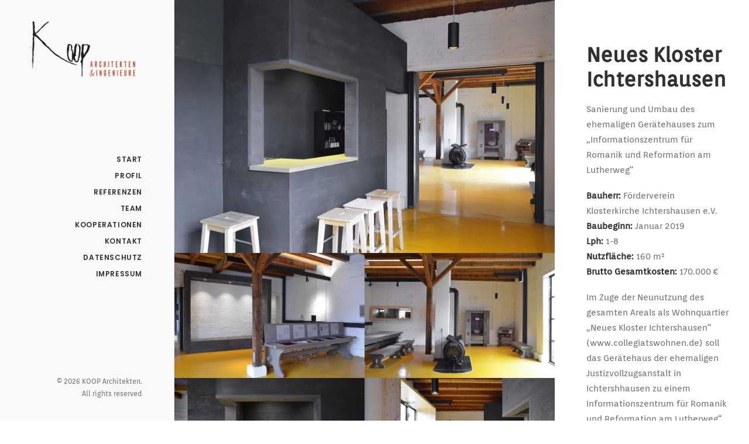

--- FILE ---
content_type: text/html; charset=UTF-8
request_url: https://koop-hc.de/portfolio/neues-kloster-ichtershausen
body_size: 16163
content:
<!DOCTYPE html>
<html class="no-touch" lang="de" xmlns="http://www.w3.org/1999/xhtml">
<head>
<meta http-equiv="Content-Type" content="text/html; charset=UTF-8">
<meta name="viewport" content="width=device-width, initial-scale=1">
<link rel="profile" href="http://gmpg.org/xfn/11">
<link rel="pingback" href="https://koop-hc.de/xmlrpc.php">
<meta name='robots' content='index, follow, max-image-preview:large, max-snippet:-1, max-video-preview:-1' />
	<style>img:is([sizes="auto" i], [sizes^="auto," i]) { contain-intrinsic-size: 3000px 1500px }</style>
	
	<!-- This site is optimized with the Yoast SEO plugin v25.9 - https://yoast.com/wordpress/plugins/seo/ -->
	<title>Neues Kloster Ichtershausen - KOOP Architekten</title>
	<link rel="canonical" href="https://koop-hc.de/portfolio/neues-kloster-ichtershausen" />
	<meta property="og:locale" content="de_DE" />
	<meta property="og:type" content="article" />
	<meta property="og:title" content="Neues Kloster Ichtershausen - KOOP Architekten" />
	<meta property="og:description" content="Sanierung und Umbau des ehemaligen Gerätehauses zum „Informationszentrum für Romanik und Reformation am Lutherweg“  Bauherr: Förderverein Klosterkirche Ichtershausen e.V. Baubeginn: Januar 2019 Lph: 1-8  Nutzfläche: 160 m²   Brutto Gesamtkosten: 170.000 €  Im Zuge der Neunutzung des gesamten Areals als Wohnquartier „Neues Kloster Ichtershausen“ (www.collegiatswohnen.de) soll das Gerätehaus der ehemaligen Justizvollzugsanstalt in Ichtershhausen zu einem Informationszentrum für Romanik und Reformation am Lutherweg“ umgenutzt werden. Neben Ausstellungen zur eindrucksvollen Geschichte des Areals finden die Besucher Informationen zu Umnutzungsideen und Baufortschritt auf dem Haftgelände.  Das Gebäude befindet sich in der Nähe der Klosterkirche St. Georg &amp; Marien und bildet, am Gera-Radweg gelegen, hier einen gut sichtbaren Abschluss des neu zuordnenden Gebietes.   Die Umnutzung soll behutsam und frei von großen Eingriffen in die Bestandskubatur umgesetzt werden. Hauptaugenmerk liegt hierbei auf einer Neugestaltung des Innenraums und seinem zeitgemäßen Ausbau. Das Bestandsgebäude gliedert sich im Erdgeschoss in zwei große Räume. Hier soll die Nutzung als Informations- und Ausstellungszentrum angesiedelt werden.  Das Informationszentrum gliedert sich in zwei Bereiche: einem Empfang mit sanitären Anlagen, Garderobe und einer Teeküche und einem Ausstellungsraum. Die Funktionen werden in Einstellmöbeln untergebracht, welche sich mitten im Raum platzieren und dabei die Struktur des alten Gebäudes belassen. Das Gebäude wird zu besonderen Anlässen mit einem Kaminofen beheizt.  Zur Unterstützung der Außenwirkung sind horizontale Fenster-Vitrinen und ein neues Fenster auf der Nordseite in den Wänden platziert. Diese Gebäudeseiten werden vom Radweg aus gut wahrgenommen. Eine neu gestaltete Toröffnung wird den Besucher ermuntern in den Hof vor dem Informationszentrum zu treten. Hier ist der Blick zu den Apsiden der Klosterkirche unverstellt und zeigt die bisher nicht sichtbare Schönheit der romanischen Basis dieser Kirche.  Fotograf: Jörg Bleicher | Freier Fotograf Weimar" />
	<meta property="og:url" content="https://koop-hc.de/portfolio/neues-kloster-ichtershausen" />
	<meta property="og:site_name" content="KOOP Architekten" />
	<meta property="article:modified_time" content="2023-09-08T15:29:25+00:00" />
	<meta property="og:image" content="https://koop-hc.de/wp-content/uploads/2019/02/1.jpg" />
	<meta property="og:image:width" content="1920" />
	<meta property="og:image:height" content="1283" />
	<meta property="og:image:type" content="image/jpeg" />
	<meta name="twitter:card" content="summary_large_image" />
	<meta name="twitter:label1" content="Geschätzte Lesezeit" />
	<meta name="twitter:data1" content="4 Minuten" />
	<script type="application/ld+json" class="yoast-schema-graph">{"@context":"https://schema.org","@graph":[{"@type":"WebPage","@id":"https://koop-hc.de/portfolio/neues-kloster-ichtershausen","url":"https://koop-hc.de/portfolio/neues-kloster-ichtershausen","name":"Neues Kloster Ichtershausen - KOOP Architekten","isPartOf":{"@id":"https://koop-hc.de/#website"},"primaryImageOfPage":{"@id":"https://koop-hc.de/portfolio/neues-kloster-ichtershausen#primaryimage"},"image":{"@id":"https://koop-hc.de/portfolio/neues-kloster-ichtershausen#primaryimage"},"thumbnailUrl":"https://koop-hc.de/wp-content/uploads/2019/02/1.jpg","datePublished":"2019-02-25T15:09:03+00:00","dateModified":"2023-09-08T15:29:25+00:00","breadcrumb":{"@id":"https://koop-hc.de/portfolio/neues-kloster-ichtershausen#breadcrumb"},"inLanguage":"de","potentialAction":[{"@type":"ReadAction","target":["https://koop-hc.de/portfolio/neues-kloster-ichtershausen"]}]},{"@type":"ImageObject","inLanguage":"de","@id":"https://koop-hc.de/portfolio/neues-kloster-ichtershausen#primaryimage","url":"https://koop-hc.de/wp-content/uploads/2019/02/1.jpg","contentUrl":"https://koop-hc.de/wp-content/uploads/2019/02/1.jpg","width":1920,"height":1283},{"@type":"BreadcrumbList","@id":"https://koop-hc.de/portfolio/neues-kloster-ichtershausen#breadcrumb","itemListElement":[{"@type":"ListItem","position":1,"name":"Startseite","item":"https://koop-hc.de/"},{"@type":"ListItem","position":2,"name":"Portfolio","item":"https://koop-hc.de/portfolio"},{"@type":"ListItem","position":3,"name":"Neues Kloster Ichtershausen"}]},{"@type":"WebSite","@id":"https://koop-hc.de/#website","url":"https://koop-hc.de/","name":"KOOP Architekten","description":"KOOP Architekten &amp; Ingenieure","potentialAction":[{"@type":"SearchAction","target":{"@type":"EntryPoint","urlTemplate":"https://koop-hc.de/?s={search_term_string}"},"query-input":{"@type":"PropertyValueSpecification","valueRequired":true,"valueName":"search_term_string"}}],"inLanguage":"de"}]}</script>
	<!-- / Yoast SEO plugin. -->


<link rel="alternate" type="application/rss+xml" title="KOOP Architekten &raquo; Feed" href="https://koop-hc.de/feed" />
<link rel="alternate" type="application/rss+xml" title="KOOP Architekten &raquo; Kommentar-Feed" href="https://koop-hc.de/comments/feed" />
<script type="text/javascript">
/* <![CDATA[ */
window._wpemojiSettings = {"baseUrl":"https:\/\/s.w.org\/images\/core\/emoji\/16.0.1\/72x72\/","ext":".png","svgUrl":"https:\/\/s.w.org\/images\/core\/emoji\/16.0.1\/svg\/","svgExt":".svg","source":{"concatemoji":"https:\/\/koop-hc.de\/wp-includes\/js\/wp-emoji-release.min.js?ver=6.8.3"}};
/*! This file is auto-generated */
!function(s,n){var o,i,e;function c(e){try{var t={supportTests:e,timestamp:(new Date).valueOf()};sessionStorage.setItem(o,JSON.stringify(t))}catch(e){}}function p(e,t,n){e.clearRect(0,0,e.canvas.width,e.canvas.height),e.fillText(t,0,0);var t=new Uint32Array(e.getImageData(0,0,e.canvas.width,e.canvas.height).data),a=(e.clearRect(0,0,e.canvas.width,e.canvas.height),e.fillText(n,0,0),new Uint32Array(e.getImageData(0,0,e.canvas.width,e.canvas.height).data));return t.every(function(e,t){return e===a[t]})}function u(e,t){e.clearRect(0,0,e.canvas.width,e.canvas.height),e.fillText(t,0,0);for(var n=e.getImageData(16,16,1,1),a=0;a<n.data.length;a++)if(0!==n.data[a])return!1;return!0}function f(e,t,n,a){switch(t){case"flag":return n(e,"\ud83c\udff3\ufe0f\u200d\u26a7\ufe0f","\ud83c\udff3\ufe0f\u200b\u26a7\ufe0f")?!1:!n(e,"\ud83c\udde8\ud83c\uddf6","\ud83c\udde8\u200b\ud83c\uddf6")&&!n(e,"\ud83c\udff4\udb40\udc67\udb40\udc62\udb40\udc65\udb40\udc6e\udb40\udc67\udb40\udc7f","\ud83c\udff4\u200b\udb40\udc67\u200b\udb40\udc62\u200b\udb40\udc65\u200b\udb40\udc6e\u200b\udb40\udc67\u200b\udb40\udc7f");case"emoji":return!a(e,"\ud83e\udedf")}return!1}function g(e,t,n,a){var r="undefined"!=typeof WorkerGlobalScope&&self instanceof WorkerGlobalScope?new OffscreenCanvas(300,150):s.createElement("canvas"),o=r.getContext("2d",{willReadFrequently:!0}),i=(o.textBaseline="top",o.font="600 32px Arial",{});return e.forEach(function(e){i[e]=t(o,e,n,a)}),i}function t(e){var t=s.createElement("script");t.src=e,t.defer=!0,s.head.appendChild(t)}"undefined"!=typeof Promise&&(o="wpEmojiSettingsSupports",i=["flag","emoji"],n.supports={everything:!0,everythingExceptFlag:!0},e=new Promise(function(e){s.addEventListener("DOMContentLoaded",e,{once:!0})}),new Promise(function(t){var n=function(){try{var e=JSON.parse(sessionStorage.getItem(o));if("object"==typeof e&&"number"==typeof e.timestamp&&(new Date).valueOf()<e.timestamp+604800&&"object"==typeof e.supportTests)return e.supportTests}catch(e){}return null}();if(!n){if("undefined"!=typeof Worker&&"undefined"!=typeof OffscreenCanvas&&"undefined"!=typeof URL&&URL.createObjectURL&&"undefined"!=typeof Blob)try{var e="postMessage("+g.toString()+"("+[JSON.stringify(i),f.toString(),p.toString(),u.toString()].join(",")+"));",a=new Blob([e],{type:"text/javascript"}),r=new Worker(URL.createObjectURL(a),{name:"wpTestEmojiSupports"});return void(r.onmessage=function(e){c(n=e.data),r.terminate(),t(n)})}catch(e){}c(n=g(i,f,p,u))}t(n)}).then(function(e){for(var t in e)n.supports[t]=e[t],n.supports.everything=n.supports.everything&&n.supports[t],"flag"!==t&&(n.supports.everythingExceptFlag=n.supports.everythingExceptFlag&&n.supports[t]);n.supports.everythingExceptFlag=n.supports.everythingExceptFlag&&!n.supports.flag,n.DOMReady=!1,n.readyCallback=function(){n.DOMReady=!0}}).then(function(){return e}).then(function(){var e;n.supports.everything||(n.readyCallback(),(e=n.source||{}).concatemoji?t(e.concatemoji):e.wpemoji&&e.twemoji&&(t(e.twemoji),t(e.wpemoji)))}))}((window,document),window._wpemojiSettings);
/* ]]> */
</script>
<link rel='stylesheet' id='layerslider-css' href='https://koop-hc.de/wp-content/plugins/LayerSlider/static/layerslider/css/layerslider.css?ver=6.7.6' type='text/css' media='all' />
<style id='wp-emoji-styles-inline-css' type='text/css'>

	img.wp-smiley, img.emoji {
		display: inline !important;
		border: none !important;
		box-shadow: none !important;
		height: 1em !important;
		width: 1em !important;
		margin: 0 0.07em !important;
		vertical-align: -0.1em !important;
		background: none !important;
		padding: 0 !important;
	}
</style>
<link rel='stylesheet' id='wp-block-library-css' href='https://koop-hc.de/wp-includes/css/dist/block-library/style.min.css?ver=6.8.3' type='text/css' media='all' />
<style id='classic-theme-styles-inline-css' type='text/css'>
/*! This file is auto-generated */
.wp-block-button__link{color:#fff;background-color:#32373c;border-radius:9999px;box-shadow:none;text-decoration:none;padding:calc(.667em + 2px) calc(1.333em + 2px);font-size:1.125em}.wp-block-file__button{background:#32373c;color:#fff;text-decoration:none}
</style>
<style id='global-styles-inline-css' type='text/css'>
:root{--wp--preset--aspect-ratio--square: 1;--wp--preset--aspect-ratio--4-3: 4/3;--wp--preset--aspect-ratio--3-4: 3/4;--wp--preset--aspect-ratio--3-2: 3/2;--wp--preset--aspect-ratio--2-3: 2/3;--wp--preset--aspect-ratio--16-9: 16/9;--wp--preset--aspect-ratio--9-16: 9/16;--wp--preset--color--black: #000000;--wp--preset--color--cyan-bluish-gray: #abb8c3;--wp--preset--color--white: #ffffff;--wp--preset--color--pale-pink: #f78da7;--wp--preset--color--vivid-red: #cf2e2e;--wp--preset--color--luminous-vivid-orange: #ff6900;--wp--preset--color--luminous-vivid-amber: #fcb900;--wp--preset--color--light-green-cyan: #7bdcb5;--wp--preset--color--vivid-green-cyan: #00d084;--wp--preset--color--pale-cyan-blue: #8ed1fc;--wp--preset--color--vivid-cyan-blue: #0693e3;--wp--preset--color--vivid-purple: #9b51e0;--wp--preset--gradient--vivid-cyan-blue-to-vivid-purple: linear-gradient(135deg,rgba(6,147,227,1) 0%,rgb(155,81,224) 100%);--wp--preset--gradient--light-green-cyan-to-vivid-green-cyan: linear-gradient(135deg,rgb(122,220,180) 0%,rgb(0,208,130) 100%);--wp--preset--gradient--luminous-vivid-amber-to-luminous-vivid-orange: linear-gradient(135deg,rgba(252,185,0,1) 0%,rgba(255,105,0,1) 100%);--wp--preset--gradient--luminous-vivid-orange-to-vivid-red: linear-gradient(135deg,rgba(255,105,0,1) 0%,rgb(207,46,46) 100%);--wp--preset--gradient--very-light-gray-to-cyan-bluish-gray: linear-gradient(135deg,rgb(238,238,238) 0%,rgb(169,184,195) 100%);--wp--preset--gradient--cool-to-warm-spectrum: linear-gradient(135deg,rgb(74,234,220) 0%,rgb(151,120,209) 20%,rgb(207,42,186) 40%,rgb(238,44,130) 60%,rgb(251,105,98) 80%,rgb(254,248,76) 100%);--wp--preset--gradient--blush-light-purple: linear-gradient(135deg,rgb(255,206,236) 0%,rgb(152,150,240) 100%);--wp--preset--gradient--blush-bordeaux: linear-gradient(135deg,rgb(254,205,165) 0%,rgb(254,45,45) 50%,rgb(107,0,62) 100%);--wp--preset--gradient--luminous-dusk: linear-gradient(135deg,rgb(255,203,112) 0%,rgb(199,81,192) 50%,rgb(65,88,208) 100%);--wp--preset--gradient--pale-ocean: linear-gradient(135deg,rgb(255,245,203) 0%,rgb(182,227,212) 50%,rgb(51,167,181) 100%);--wp--preset--gradient--electric-grass: linear-gradient(135deg,rgb(202,248,128) 0%,rgb(113,206,126) 100%);--wp--preset--gradient--midnight: linear-gradient(135deg,rgb(2,3,129) 0%,rgb(40,116,252) 100%);--wp--preset--font-size--small: 13px;--wp--preset--font-size--medium: 20px;--wp--preset--font-size--large: 36px;--wp--preset--font-size--x-large: 42px;--wp--preset--spacing--20: 0.44rem;--wp--preset--spacing--30: 0.67rem;--wp--preset--spacing--40: 1rem;--wp--preset--spacing--50: 1.5rem;--wp--preset--spacing--60: 2.25rem;--wp--preset--spacing--70: 3.38rem;--wp--preset--spacing--80: 5.06rem;--wp--preset--shadow--natural: 6px 6px 9px rgba(0, 0, 0, 0.2);--wp--preset--shadow--deep: 12px 12px 50px rgba(0, 0, 0, 0.4);--wp--preset--shadow--sharp: 6px 6px 0px rgba(0, 0, 0, 0.2);--wp--preset--shadow--outlined: 6px 6px 0px -3px rgba(255, 255, 255, 1), 6px 6px rgba(0, 0, 0, 1);--wp--preset--shadow--crisp: 6px 6px 0px rgba(0, 0, 0, 1);}:where(.is-layout-flex){gap: 0.5em;}:where(.is-layout-grid){gap: 0.5em;}body .is-layout-flex{display: flex;}.is-layout-flex{flex-wrap: wrap;align-items: center;}.is-layout-flex > :is(*, div){margin: 0;}body .is-layout-grid{display: grid;}.is-layout-grid > :is(*, div){margin: 0;}:where(.wp-block-columns.is-layout-flex){gap: 2em;}:where(.wp-block-columns.is-layout-grid){gap: 2em;}:where(.wp-block-post-template.is-layout-flex){gap: 1.25em;}:where(.wp-block-post-template.is-layout-grid){gap: 1.25em;}.has-black-color{color: var(--wp--preset--color--black) !important;}.has-cyan-bluish-gray-color{color: var(--wp--preset--color--cyan-bluish-gray) !important;}.has-white-color{color: var(--wp--preset--color--white) !important;}.has-pale-pink-color{color: var(--wp--preset--color--pale-pink) !important;}.has-vivid-red-color{color: var(--wp--preset--color--vivid-red) !important;}.has-luminous-vivid-orange-color{color: var(--wp--preset--color--luminous-vivid-orange) !important;}.has-luminous-vivid-amber-color{color: var(--wp--preset--color--luminous-vivid-amber) !important;}.has-light-green-cyan-color{color: var(--wp--preset--color--light-green-cyan) !important;}.has-vivid-green-cyan-color{color: var(--wp--preset--color--vivid-green-cyan) !important;}.has-pale-cyan-blue-color{color: var(--wp--preset--color--pale-cyan-blue) !important;}.has-vivid-cyan-blue-color{color: var(--wp--preset--color--vivid-cyan-blue) !important;}.has-vivid-purple-color{color: var(--wp--preset--color--vivid-purple) !important;}.has-black-background-color{background-color: var(--wp--preset--color--black) !important;}.has-cyan-bluish-gray-background-color{background-color: var(--wp--preset--color--cyan-bluish-gray) !important;}.has-white-background-color{background-color: var(--wp--preset--color--white) !important;}.has-pale-pink-background-color{background-color: var(--wp--preset--color--pale-pink) !important;}.has-vivid-red-background-color{background-color: var(--wp--preset--color--vivid-red) !important;}.has-luminous-vivid-orange-background-color{background-color: var(--wp--preset--color--luminous-vivid-orange) !important;}.has-luminous-vivid-amber-background-color{background-color: var(--wp--preset--color--luminous-vivid-amber) !important;}.has-light-green-cyan-background-color{background-color: var(--wp--preset--color--light-green-cyan) !important;}.has-vivid-green-cyan-background-color{background-color: var(--wp--preset--color--vivid-green-cyan) !important;}.has-pale-cyan-blue-background-color{background-color: var(--wp--preset--color--pale-cyan-blue) !important;}.has-vivid-cyan-blue-background-color{background-color: var(--wp--preset--color--vivid-cyan-blue) !important;}.has-vivid-purple-background-color{background-color: var(--wp--preset--color--vivid-purple) !important;}.has-black-border-color{border-color: var(--wp--preset--color--black) !important;}.has-cyan-bluish-gray-border-color{border-color: var(--wp--preset--color--cyan-bluish-gray) !important;}.has-white-border-color{border-color: var(--wp--preset--color--white) !important;}.has-pale-pink-border-color{border-color: var(--wp--preset--color--pale-pink) !important;}.has-vivid-red-border-color{border-color: var(--wp--preset--color--vivid-red) !important;}.has-luminous-vivid-orange-border-color{border-color: var(--wp--preset--color--luminous-vivid-orange) !important;}.has-luminous-vivid-amber-border-color{border-color: var(--wp--preset--color--luminous-vivid-amber) !important;}.has-light-green-cyan-border-color{border-color: var(--wp--preset--color--light-green-cyan) !important;}.has-vivid-green-cyan-border-color{border-color: var(--wp--preset--color--vivid-green-cyan) !important;}.has-pale-cyan-blue-border-color{border-color: var(--wp--preset--color--pale-cyan-blue) !important;}.has-vivid-cyan-blue-border-color{border-color: var(--wp--preset--color--vivid-cyan-blue) !important;}.has-vivid-purple-border-color{border-color: var(--wp--preset--color--vivid-purple) !important;}.has-vivid-cyan-blue-to-vivid-purple-gradient-background{background: var(--wp--preset--gradient--vivid-cyan-blue-to-vivid-purple) !important;}.has-light-green-cyan-to-vivid-green-cyan-gradient-background{background: var(--wp--preset--gradient--light-green-cyan-to-vivid-green-cyan) !important;}.has-luminous-vivid-amber-to-luminous-vivid-orange-gradient-background{background: var(--wp--preset--gradient--luminous-vivid-amber-to-luminous-vivid-orange) !important;}.has-luminous-vivid-orange-to-vivid-red-gradient-background{background: var(--wp--preset--gradient--luminous-vivid-orange-to-vivid-red) !important;}.has-very-light-gray-to-cyan-bluish-gray-gradient-background{background: var(--wp--preset--gradient--very-light-gray-to-cyan-bluish-gray) !important;}.has-cool-to-warm-spectrum-gradient-background{background: var(--wp--preset--gradient--cool-to-warm-spectrum) !important;}.has-blush-light-purple-gradient-background{background: var(--wp--preset--gradient--blush-light-purple) !important;}.has-blush-bordeaux-gradient-background{background: var(--wp--preset--gradient--blush-bordeaux) !important;}.has-luminous-dusk-gradient-background{background: var(--wp--preset--gradient--luminous-dusk) !important;}.has-pale-ocean-gradient-background{background: var(--wp--preset--gradient--pale-ocean) !important;}.has-electric-grass-gradient-background{background: var(--wp--preset--gradient--electric-grass) !important;}.has-midnight-gradient-background{background: var(--wp--preset--gradient--midnight) !important;}.has-small-font-size{font-size: var(--wp--preset--font-size--small) !important;}.has-medium-font-size{font-size: var(--wp--preset--font-size--medium) !important;}.has-large-font-size{font-size: var(--wp--preset--font-size--large) !important;}.has-x-large-font-size{font-size: var(--wp--preset--font-size--x-large) !important;}
:where(.wp-block-post-template.is-layout-flex){gap: 1.25em;}:where(.wp-block-post-template.is-layout-grid){gap: 1.25em;}
:where(.wp-block-columns.is-layout-flex){gap: 2em;}:where(.wp-block-columns.is-layout-grid){gap: 2em;}
:root :where(.wp-block-pullquote){font-size: 1.5em;line-height: 1.6;}
</style>
<link rel='stylesheet' id='uncode-style-css' href='https://koop-hc.de/wp-content/themes/uncode/library/css/style.css?ver=1816531823' type='text/css' media='all' />
<style id='uncode-style-inline-css' type='text/css'>

@media (min-width: 960px) { .limit-width { max-width: 1200px; margin: auto;}}
@media (min-width: 960px) { .main-header, .vmenu-container { width: 300px !important; }}
.menu-primary ul.menu-smart > li > a, .menu-primary ul.menu-smart li.dropdown > a, .menu-primary ul.menu-smart li.mega-menu > a, .vmenu-container ul.menu-smart > li > a, .vmenu-container ul.menu-smart li.dropdown > a { text-transform: uppercase; }
#changer-back-color { transition: background-color 1000ms cubic-bezier(0.25, 1, 0.5, 1) !important; } #changer-back-color > div { transition: opacity 1000ms cubic-bezier(0.25, 1, 0.5, 1) !important; } body.bg-changer-init.disable-hover .main-wrapper .style-light,  body.bg-changer-init.disable-hover .main-wrapper .style-light h1,  body.bg-changer-init.disable-hover .main-wrapper .style-light h2, body.bg-changer-init.disable-hover .main-wrapper .style-light h3, body.bg-changer-init.disable-hover .main-wrapper .style-light h4, body.bg-changer-init.disable-hover .main-wrapper .style-light h5, body.bg-changer-init.disable-hover .main-wrapper .style-light h6, body.bg-changer-init.disable-hover .main-wrapper .style-light a, body.bg-changer-init.disable-hover .main-wrapper .style-dark, body.bg-changer-init.disable-hover .main-wrapper .style-dark h1, body.bg-changer-init.disable-hover .main-wrapper .style-dark h2, body.bg-changer-init.disable-hover .main-wrapper .style-dark h3, body.bg-changer-init.disable-hover .main-wrapper .style-dark h4, body.bg-changer-init.disable-hover .main-wrapper .style-dark h5, body.bg-changer-init.disable-hover .main-wrapper .style-dark h6, body.bg-changer-init.disable-hover .main-wrapper .style-dark a { transition: color 1000ms cubic-bezier(0.25, 1, 0.5, 1) !important; } body.bg-changer-init.disable-hover .main-wrapper .heading-text-highlight-inner { transition-property: right, background; transition-duration: 1000ms }
</style>
<link rel='stylesheet' id='uncode-icons-css' href='https://koop-hc.de/wp-content/themes/uncode/library/css/uncode-icons.css?ver=1816531823' type='text/css' media='all' />
<link rel='stylesheet' id='uncode-custom-style-css' href='https://koop-hc.de/wp-content/themes/uncode/library/css/style-custom.css?ver=1816531823' type='text/css' media='all' />
<link rel='stylesheet' id='child-style-css' href='https://koop-hc.de/wp-content/themes/uncode-child/style.css?ver=889044380' type='text/css' media='all' />
<script type="text/javascript" id="layerslider-greensock-js-extra">
/* <![CDATA[ */
var LS_Meta = {"v":"6.7.6"};
/* ]]> */
</script>
<script type="text/javascript" src="https://koop-hc.de/wp-content/plugins/LayerSlider/static/layerslider/js/greensock.js?ver=1.19.0" id="layerslider-greensock-js"></script>
<script type="text/javascript" src="https://koop-hc.de/wp-includes/js/jquery/jquery.min.js?ver=3.7.1" id="jquery-core-js"></script>
<script type="text/javascript" src="https://koop-hc.de/wp-includes/js/jquery/jquery-migrate.min.js?ver=3.4.1" id="jquery-migrate-js"></script>
<script type="text/javascript" src="https://koop-hc.de/wp-content/plugins/LayerSlider/static/layerslider/js/layerslider.kreaturamedia.jquery.js?ver=6.7.6" id="layerslider-js"></script>
<script type="text/javascript" src="https://koop-hc.de/wp-content/plugins/LayerSlider/static/layerslider/js/layerslider.transitions.js?ver=6.7.6" id="layerslider-transitions-js"></script>
<script type="text/javascript" id="uncode-init-js-extra">
/* <![CDATA[ */
var SiteParameters = {"days":"days","hours":"hours","minutes":"minutes","seconds":"seconds","constant_scroll":"on","scroll_speed":"2","parallax_factor":"0.25","loading":"Loading\u2026","slide_name":"slide","slide_footer":"footer","ajax_url":"https:\/\/koop-hc.de\/wp-admin\/admin-ajax.php","nonce_adaptive_images":"63d51b3d47","nonce_srcset_async":"a134b28bac","enable_debug":"","block_mobile_videos":"","is_frontend_editor":"","mobile_parallax_allowed":"","wireframes_plugin_active":"","sticky_elements":"off","lazyload_type":"","resize_quality":"90","register_metadata":"","bg_changer_time":"1000","update_wc_fragments":"1","optimize_shortpixel_image":"","custom_cursor_selector":"[href], .trigger-overlay, .owl-next, .owl-prev, .owl-dot, input[type=\"submit\"], button[type=\"submit\"], a[class^=\"ilightbox\"], .ilightbox-thumbnail, .ilightbox-prev, .ilightbox-next, .overlay-close, .unmodal-close, .qty-inset > span, .share-button li, .uncode-post-titles .tmb.tmb-click-area, .btn-link, .tmb-click-row .t-inside","mobile_parallax_animation":""};
/* ]]> */
</script>
<script type="text/javascript" src="https://koop-hc.de/wp-content/themes/uncode/library/js/init.js?ver=1816531823" id="uncode-init-js"></script>
<script></script><meta name="generator" content="Powered by LayerSlider 6.7.6 - Multi-Purpose, Responsive, Parallax, Mobile-Friendly Slider Plugin for WordPress." />
<!-- LayerSlider updates and docs at: https://layerslider.kreaturamedia.com -->
<link rel="https://api.w.org/" href="https://koop-hc.de/wp-json/" /><link rel="alternate" title="JSON" type="application/json" href="https://koop-hc.de/wp-json/wp/v2/portfolio/74181" /><link rel="EditURI" type="application/rsd+xml" title="RSD" href="https://koop-hc.de/xmlrpc.php?rsd" />
<meta name="generator" content="WordPress 6.8.3" />
<link rel='shortlink' href='https://koop-hc.de/?p=74181' />
<link rel="alternate" title="oEmbed (JSON)" type="application/json+oembed" href="https://koop-hc.de/wp-json/oembed/1.0/embed?url=https%3A%2F%2Fkoop-hc.de%2Fportfolio%2Fneues-kloster-ichtershausen" />
<link rel="alternate" title="oEmbed (XML)" type="text/xml+oembed" href="https://koop-hc.de/wp-json/oembed/1.0/embed?url=https%3A%2F%2Fkoop-hc.de%2Fportfolio%2Fneues-kloster-ichtershausen&#038;format=xml" />
<style type="text/css">.recentcomments a{display:inline !important;padding:0 !important;margin:0 !important;}</style><meta name="generator" content="Powered by Slider Revolution 6.7.34 - responsive, Mobile-Friendly Slider Plugin for WordPress with comfortable drag and drop interface." />
<script>function setREVStartSize(e){
			//window.requestAnimationFrame(function() {
				window.RSIW = window.RSIW===undefined ? window.innerWidth : window.RSIW;
				window.RSIH = window.RSIH===undefined ? window.innerHeight : window.RSIH;
				try {
					var pw = document.getElementById(e.c).parentNode.offsetWidth,
						newh;
					pw = pw===0 || isNaN(pw) || (e.l=="fullwidth" || e.layout=="fullwidth") ? window.RSIW : pw;
					e.tabw = e.tabw===undefined ? 0 : parseInt(e.tabw);
					e.thumbw = e.thumbw===undefined ? 0 : parseInt(e.thumbw);
					e.tabh = e.tabh===undefined ? 0 : parseInt(e.tabh);
					e.thumbh = e.thumbh===undefined ? 0 : parseInt(e.thumbh);
					e.tabhide = e.tabhide===undefined ? 0 : parseInt(e.tabhide);
					e.thumbhide = e.thumbhide===undefined ? 0 : parseInt(e.thumbhide);
					e.mh = e.mh===undefined || e.mh=="" || e.mh==="auto" ? 0 : parseInt(e.mh,0);
					if(e.layout==="fullscreen" || e.l==="fullscreen")
						newh = Math.max(e.mh,window.RSIH);
					else{
						e.gw = Array.isArray(e.gw) ? e.gw : [e.gw];
						for (var i in e.rl) if (e.gw[i]===undefined || e.gw[i]===0) e.gw[i] = e.gw[i-1];
						e.gh = e.el===undefined || e.el==="" || (Array.isArray(e.el) && e.el.length==0)? e.gh : e.el;
						e.gh = Array.isArray(e.gh) ? e.gh : [e.gh];
						for (var i in e.rl) if (e.gh[i]===undefined || e.gh[i]===0) e.gh[i] = e.gh[i-1];
											
						var nl = new Array(e.rl.length),
							ix = 0,
							sl;
						e.tabw = e.tabhide>=pw ? 0 : e.tabw;
						e.thumbw = e.thumbhide>=pw ? 0 : e.thumbw;
						e.tabh = e.tabhide>=pw ? 0 : e.tabh;
						e.thumbh = e.thumbhide>=pw ? 0 : e.thumbh;
						for (var i in e.rl) nl[i] = e.rl[i]<window.RSIW ? 0 : e.rl[i];
						sl = nl[0];
						for (var i in nl) if (sl>nl[i] && nl[i]>0) { sl = nl[i]; ix=i;}
						var m = pw>(e.gw[ix]+e.tabw+e.thumbw) ? 1 : (pw-(e.tabw+e.thumbw)) / (e.gw[ix]);
						newh =  (e.gh[ix] * m) + (e.tabh + e.thumbh);
					}
					var el = document.getElementById(e.c);
					if (el!==null && el) el.style.height = newh+"px";
					el = document.getElementById(e.c+"_wrapper");
					if (el!==null && el) {
						el.style.height = newh+"px";
						el.style.display = "block";
					}
				} catch(e){
					console.log("Failure at Presize of Slider:" + e)
				}
			//});
		  };</script>
<noscript><style> .wpb_animate_when_almost_visible { opacity: 1; }</style></noscript></head>
<body class="wp-singular portfolio-template-default single single-portfolio postid-74181 wp-theme-uncode wp-child-theme-uncode-child  style-color-xsdn-bg vmenu vmenu-middle vmenu-right vmenu-position-left header-full-width main-center-align menu-mobile-animated menu-mobile-transparent menu-mobile-centered mobile-parallax-not-allowed ilb-no-bounce unreg qw-body-scroll-disabled wpb-js-composer js-comp-ver-8.5 vc_responsive" data-border="0">
		<div class="body-borders" data-border="0"><div class="top-border body-border-shadow"></div><div class="right-border body-border-shadow"></div><div class="bottom-border body-border-shadow"></div><div class="left-border body-border-shadow"></div><div class="top-border style-light-bg"></div><div class="right-border style-light-bg"></div><div class="bottom-border style-light-bg"></div><div class="left-border style-light-bg"></div></div>	<div class="box-wrapper">
		<div class="box-container">
		<script type="text/javascript" id="initBox">UNCODE.initBox();</script>
		<div class="main-header">
													<div id="masthead" class="masthead-vertical menu-hide-only-vertical">
														<div class="vmenu-container menu-container  menu-primary menu-light submenu-light style-light-original style-color-469243-bg vmenu-borders menu-shadows force-no-shadows menu-no-arrows menu-hide-vertical">
															<div class="row row-parent"><div class="row-inner restrict row-brand">
																	<div id="logo-container-mobile" class="col-lg-12 logo-container">
																		<div class="style-light">
																			<a href="https://koop-hc.de/" class="navbar-brand" data-minheight="14"><div class="logo-image main-logo logo-skinnable" data-maxheight="100" style="height: 100px;"><img fetchpriority="high" decoding="async" src="https://koop-hc.de/wp-content/uploads/2019/01/koop_logo.png" alt="logo" width="432" height="218" class="img-responsive" /></div></a>
																		</div>
																		<div class="mmb-container"><div class="mobile-additional-icons"></div><div class="mobile-menu-button mobile-menu-button-light lines-button"><span class="lines"><span></span></span></div></div>
																	</div>
																</div><div class="row-inner expand">
																	<div class="main-menu-container">
																		<div class="vmenu-row-wrapper">
																			<div class="vmenu-wrap-cell">
																				<div class="row-inner expand">
																					<div class="menu-sidebar navbar-main">
																						<div class="menu-sidebar-inner">
																							<div class="menu-accordion"><ul id="menu-koop-menue" class="menu-primary-inner menu-smart sm sm-vertical"><li id="menu-item-74007" class="menu-item menu-item-type-post_type menu-item-object-page menu-item-home menu-item-74007 menu-item-link"><a title="Start" href="https://koop-hc.de/">Start<i class="fa fa-angle-right fa-dropdown"></i></a></li>
<li id="menu-item-74006" class="menu-item menu-item-type-post_type menu-item-object-page menu-item-74006 menu-item-link"><a title="Profil" href="https://koop-hc.de/profil">Profil<i class="fa fa-angle-right fa-dropdown"></i></a></li>
<li id="menu-item-74005" class="menu-item menu-item-type-post_type menu-item-object-page menu-item-74005 menu-item-link"><a title="Referenzen" href="https://koop-hc.de/referenzen">Referenzen<i class="fa fa-angle-right fa-dropdown"></i></a></li>
<li id="menu-item-73917" class="menu-item menu-item-type-post_type menu-item-object-page menu-item-73917 menu-item-link"><a title="Team" href="https://koop-hc.de/team-members">Team<i class="fa fa-angle-right fa-dropdown"></i></a></li>
<li id="menu-item-73998" class="menu-item menu-item-type-post_type menu-item-object-page menu-item-73998 menu-item-link"><a title="KOOPerationen" href="https://koop-hc.de/kooperationen">KOOPerationen<i class="fa fa-angle-right fa-dropdown"></i></a></li>
<li id="menu-item-73941" class="menu-item menu-item-type-post_type menu-item-object-page menu-item-73941 menu-item-link"><a title="Kontakt" href="https://koop-hc.de/contact-minimal">Kontakt<i class="fa fa-angle-right fa-dropdown"></i></a></li>
<li id="menu-item-74019" class="menu-item menu-item-type-post_type menu-item-object-page menu-item-74019 menu-item-link"><a title="Datenschutz" href="https://koop-hc.de/datenschutz">Datenschutz<i class="fa fa-angle-right fa-dropdown"></i></a></li>
<li id="menu-item-74024" class="menu-item menu-item-type-post_type menu-item-object-page menu-item-74024 menu-item-link"><a title="Impressum" href="https://koop-hc.de/impressum">Impressum<i class="fa fa-angle-right fa-dropdown"></i></a></li>
</ul></div></div>
															 						</div>
															 					</div><div class="row-inner restrict">
														 						<div class="menu-sidebar">
														 							<div class="menu-sidebar-inner">
																						<div class="nav navbar-nav navbar-social"><ul class="menu-smart sm menu-social mobile-hidden tablet-hidden"></ul></div><div class="mobile-hidden tablet-hidden vmenu-footer style-light"><p>&copy; 2026 KOOP Architekten. <span style="white-space:nowrap;">All rights reserved</span></p></div>
																					</div>
																				</div>
																			</div>
															 				</div>
														 				</div>
														 			</div>
																</div>
															</div>
														</div>
													</div>
												</div>			<script type="text/javascript" id="fixMenuHeight">UNCODE.fixMenuHeight();</script>
			<div class="main-wrapper">
				<div class="main-container">
					<div class="page-wrapper">
						<div class="sections-container">
<script type="text/javascript">UNCODE.initHeader();</script><div class="page-body style-color-xsdn-bg">
						<div class="portfolio-wrapper portfolio-wrapper--sidebar_right portfolio-wrapper--with-builder"><div class="portfolio-body"><div class="row-container">
			        				<div class="row row-parent col-half-gutter no-top-padding no-h-padding no-bottom-padding">
												<div class="row-inner">
													<div class="col-lg-8">
									<div data-parent="true" class="vc_row row-container" id="row-unique-0"><div class="row unequal col-no-gutter no-top-padding no-bottom-padding no-h-padding full-width row-parent"><div class="wpb_row row-inner"><div class="wpb_column pos-middle pos-center align_left column_parent col-lg-12 no-internal-gutter"><div class="uncol style-light"  ><div class="uncoltable"><div class="uncell no-block-padding" ><div class="uncont"><div class="uncode-single-media  text-left"><div class="single-wrapper" style="max-width: 100%;"><div class="tmb tmb-light  tmb-media-first tmb-media-last tmb-content-overlay tmb-no-bg tmb-lightbox"><div class="t-inside"><div class="t-entry-visual"><div class="t-entry-visual-tc"><div class="uncode-single-media-wrapper"><div class="dummy" style="padding-top: 66.8%;"></div><a tabindex="-1" href="https://koop-hc.de/wp-content/uploads/2019/02/1.jpg" class="pushed" data-active="1" data-lbox="ilightbox_single-74961" data-options="width:1920,height:1283,thumbnail: 'https://koop-hc.de/wp-content/uploads/2019/02/1-300x200.jpg'"><img decoding="async" class="wp-image-74961" src="https://koop-hc.de/wp-content/uploads/2019/02/1.jpg" width="1920" height="1283" alt="" srcset="https://koop-hc.de/wp-content/uploads/2019/02/1.jpg 1920w, https://koop-hc.de/wp-content/uploads/2019/02/1-300x200.jpg 300w, https://koop-hc.de/wp-content/uploads/2019/02/1-1024x684.jpg 1024w, https://koop-hc.de/wp-content/uploads/2019/02/1-768x513.jpg 768w, https://koop-hc.de/wp-content/uploads/2019/02/1-1536x1026.jpg 1536w" sizes="(max-width: 1920px) 100vw, 1920px" /></a></div>
					</div>
				</div></div></div></div></div></div></div></div></div></div><script id="script-row-unique-0" data-row="script-row-unique-0" type="text/javascript" class="vc_controls">UNCODE.initRow(document.getElementById("row-unique-0"));</script></div></div></div><div data-parent="true" class="vc_row row-container" id="row-unique-1"><div class="row unequal col-no-gutter no-top-padding no-bottom-padding no-h-padding full-width row-parent"><div class="wpb_row row-inner"><div class="wpb_column pos-middle pos-center align_left column_parent col-lg-6 no-internal-gutter"><div class="uncol style-light"  ><div class="uncoltable"><div class="uncell no-block-padding" ><div class="uncont"><div class="uncode-single-media  text-left"><div class="single-wrapper" style="max-width: 100%;"><div class="tmb tmb-light  tmb-media-first tmb-media-last tmb-content-overlay tmb-no-bg tmb-lightbox"><div class="t-inside"><div class="t-entry-visual"><div class="t-entry-visual-tc"><div class="uncode-single-media-wrapper"><div class="dummy" style="padding-top: 66.3%;"></div><a tabindex="-1" href="https://koop-hc.de/wp-content/uploads/2019/02/2.jpg" class="pushed" data-active="1" data-lbox="ilightbox_single-74962" data-options="width:1920,height:1272,thumbnail: 'https://koop-hc.de/wp-content/uploads/2019/02/2-300x199.jpg'"><img decoding="async" class="wp-image-74962" src="https://koop-hc.de/wp-content/uploads/2019/02/2.jpg" width="1920" height="1272" alt="" srcset="https://koop-hc.de/wp-content/uploads/2019/02/2.jpg 1920w, https://koop-hc.de/wp-content/uploads/2019/02/2-300x199.jpg 300w, https://koop-hc.de/wp-content/uploads/2019/02/2-1024x678.jpg 1024w, https://koop-hc.de/wp-content/uploads/2019/02/2-768x509.jpg 768w, https://koop-hc.de/wp-content/uploads/2019/02/2-1536x1018.jpg 1536w" sizes="(max-width: 1920px) 100vw, 1920px" /></a></div>
					</div>
				</div></div></div></div></div></div></div></div></div></div><div class="wpb_column pos-top pos-center align_left column_parent col-lg-6 single-internal-gutter"><div class="uncol style-light"  ><div class="uncoltable"><div class="uncell no-block-padding" ><div class="uncont"><div class="uncode-single-media  text-left"><div class="single-wrapper" style="max-width: 100%;"><div class="tmb tmb-light  tmb-media-first tmb-media-last tmb-content-overlay tmb-no-bg tmb-lightbox"><div class="t-inside"><div class="t-entry-visual"><div class="t-entry-visual-tc"><div class="uncode-single-media-wrapper"><div class="dummy" style="padding-top: 66.3%;"></div><a tabindex="-1" href="https://koop-hc.de/wp-content/uploads/2019/02/3.jpg" class="pushed" data-active="1" data-lbox="ilightbox_single-74963" data-options="width:1920,height:1272,thumbnail: 'https://koop-hc.de/wp-content/uploads/2019/02/3-300x199.jpg'"><img decoding="async" class="wp-image-74963" src="https://koop-hc.de/wp-content/uploads/2019/02/3.jpg" width="1920" height="1272" alt="" srcset="https://koop-hc.de/wp-content/uploads/2019/02/3.jpg 1920w, https://koop-hc.de/wp-content/uploads/2019/02/3-300x199.jpg 300w, https://koop-hc.de/wp-content/uploads/2019/02/3-1024x678.jpg 1024w, https://koop-hc.de/wp-content/uploads/2019/02/3-768x509.jpg 768w, https://koop-hc.de/wp-content/uploads/2019/02/3-1536x1018.jpg 1536w" sizes="(max-width: 1920px) 100vw, 1920px" /></a></div>
					</div>
				</div></div></div></div></div></div></div></div></div></div><script id="script-row-unique-1" data-row="script-row-unique-1" type="text/javascript" class="vc_controls">UNCODE.initRow(document.getElementById("row-unique-1"));</script></div></div></div><div data-parent="true" class="vc_row row-container" id="row-unique-2"><div class="row unequal col-no-gutter no-top-padding no-bottom-padding no-h-padding full-width row-parent"><div class="wpb_row row-inner"><div class="wpb_column pos-middle pos-center align_left column_parent col-lg-6 no-internal-gutter"><div class="uncol style-light"  ><div class="uncoltable"><div class="uncell no-block-padding" ><div class="uncont"><div class="uncode-single-media  text-left"><div class="single-wrapper" style="max-width: 100%;"><div class="tmb tmb-light  tmb-media-first tmb-media-last tmb-content-overlay tmb-no-bg tmb-lightbox"><div class="t-inside"><div class="t-entry-visual"><div class="t-entry-visual-tc"><div class="uncode-single-media-wrapper"><div class="dummy" style="padding-top: 66.3%;"></div><a tabindex="-1" href="https://koop-hc.de/wp-content/uploads/2019/02/4.jpg" class="pushed" data-active="1" data-lbox="ilightbox_single-74964" data-options="width:1920,height:1272,thumbnail: 'https://koop-hc.de/wp-content/uploads/2019/02/4-300x199.jpg'"><img decoding="async" class="wp-image-74964" src="https://koop-hc.de/wp-content/uploads/2019/02/4.jpg" width="1920" height="1272" alt="" srcset="https://koop-hc.de/wp-content/uploads/2019/02/4.jpg 1920w, https://koop-hc.de/wp-content/uploads/2019/02/4-300x199.jpg 300w, https://koop-hc.de/wp-content/uploads/2019/02/4-1024x678.jpg 1024w, https://koop-hc.de/wp-content/uploads/2019/02/4-768x509.jpg 768w, https://koop-hc.de/wp-content/uploads/2019/02/4-1536x1018.jpg 1536w" sizes="(max-width: 1920px) 100vw, 1920px" /></a></div>
					</div>
				</div></div></div></div></div></div></div></div></div></div><div class="wpb_column pos-top pos-center align_left column_parent col-lg-6 single-internal-gutter"><div class="uncol style-light"  ><div class="uncoltable"><div class="uncell no-block-padding" ><div class="uncont"><div class="uncode-single-media  text-left"><div class="single-wrapper" style="max-width: 100%;"><div class="tmb tmb-light  tmb-media-first tmb-media-last tmb-content-overlay tmb-no-bg tmb-lightbox"><div class="t-inside"><div class="t-entry-visual"><div class="t-entry-visual-tc"><div class="uncode-single-media-wrapper"><div class="dummy" style="padding-top: 66.3%;"></div><a tabindex="-1" href="https://koop-hc.de/wp-content/uploads/2019/02/5.jpg" class="pushed" data-active="1" data-lbox="ilightbox_single-74965" data-options="width:1920,height:1272,thumbnail: 'https://koop-hc.de/wp-content/uploads/2019/02/5-300x199.jpg'"><img decoding="async" class="wp-image-74965" src="https://koop-hc.de/wp-content/uploads/2019/02/5.jpg" width="1920" height="1272" alt="" srcset="https://koop-hc.de/wp-content/uploads/2019/02/5.jpg 1920w, https://koop-hc.de/wp-content/uploads/2019/02/5-300x199.jpg 300w, https://koop-hc.de/wp-content/uploads/2019/02/5-1024x678.jpg 1024w, https://koop-hc.de/wp-content/uploads/2019/02/5-768x509.jpg 768w, https://koop-hc.de/wp-content/uploads/2019/02/5-1536x1018.jpg 1536w" sizes="(max-width: 1920px) 100vw, 1920px" /></a></div>
					</div>
				</div></div></div></div></div></div></div></div></div></div><script id="script-row-unique-2" data-row="script-row-unique-2" type="text/javascript" class="vc_controls">UNCODE.initRow(document.getElementById("row-unique-2"));</script></div></div></div><div data-parent="true" class="vc_row row-container" id="row-unique-3"><div class="row unequal col-no-gutter no-top-padding no-bottom-padding no-h-padding full-width row-parent"><div class="wpb_row row-inner"><div class="wpb_column pos-middle pos-center align_left column_parent col-lg-6 no-internal-gutter"><div class="uncol style-light"  ><div class="uncoltable"><div class="uncell no-block-padding" ><div class="uncont"><div class="uncode-single-media  text-left"><div class="single-wrapper" style="max-width: 100%;"><div class="tmb tmb-light  tmb-media-first tmb-media-last tmb-content-overlay tmb-no-bg tmb-lightbox"><div class="t-inside"><div class="t-entry-visual"><div class="t-entry-visual-tc"><div class="uncode-single-media-wrapper"><div class="dummy" style="padding-top: 151%;"></div><a tabindex="-1" href="https://koop-hc.de/wp-content/uploads/2019/02/6-scaled.jpg" class="pushed" data-active="1" data-lbox="ilightbox_single-74966" data-options="width:1695,height:2560,thumbnail: 'https://koop-hc.de/wp-content/uploads/2019/02/6-199x300.jpg'"><img decoding="async" class="wp-image-74966" src="https://koop-hc.de/wp-content/uploads/2019/02/6-scaled.jpg" width="1695" height="2560" alt="" srcset="https://koop-hc.de/wp-content/uploads/2019/02/6-scaled.jpg 1695w, https://koop-hc.de/wp-content/uploads/2019/02/6-199x300.jpg 199w, https://koop-hc.de/wp-content/uploads/2019/02/6-678x1024.jpg 678w, https://koop-hc.de/wp-content/uploads/2019/02/6-768x1160.jpg 768w, https://koop-hc.de/wp-content/uploads/2019/02/6-1017x1536.jpg 1017w, https://koop-hc.de/wp-content/uploads/2019/02/6-1356x2048.jpg 1356w" sizes="(max-width: 1695px) 100vw, 1695px" /></a></div>
					</div>
				</div></div></div></div></div></div></div></div></div></div><div class="wpb_column pos-top pos-center align_left column_parent col-lg-6 single-internal-gutter"><div class="uncol style-light"  ><div class="uncoltable"><div class="uncell no-block-padding" ><div class="uncont"><div class="uncode-single-media  text-left"><div class="single-wrapper" style="max-width: 100%;"><div class="tmb tmb-light  tmb-media-first tmb-media-last tmb-content-overlay tmb-no-bg tmb-lightbox"><div class="t-inside"><div class="t-entry-visual"><div class="t-entry-visual-tc"><div class="uncode-single-media-wrapper"><div class="dummy" style="padding-top: 151%;"></div><a tabindex="-1" href="https://koop-hc.de/wp-content/uploads/2019/02/7-scaled.jpg" class="pushed" data-active="1" data-lbox="ilightbox_single-74967" data-options="width:1695,height:2560,thumbnail: 'https://koop-hc.de/wp-content/uploads/2019/02/7-199x300.jpg'"><img decoding="async" class="wp-image-74967" src="https://koop-hc.de/wp-content/uploads/2019/02/7-scaled.jpg" width="1695" height="2560" alt="" srcset="https://koop-hc.de/wp-content/uploads/2019/02/7-scaled.jpg 1695w, https://koop-hc.de/wp-content/uploads/2019/02/7-199x300.jpg 199w, https://koop-hc.de/wp-content/uploads/2019/02/7-678x1024.jpg 678w, https://koop-hc.de/wp-content/uploads/2019/02/7-768x1160.jpg 768w, https://koop-hc.de/wp-content/uploads/2019/02/7-1017x1536.jpg 1017w, https://koop-hc.de/wp-content/uploads/2019/02/7-1356x2048.jpg 1356w" sizes="(max-width: 1695px) 100vw, 1695px" /></a></div>
					</div>
				</div></div></div></div></div></div></div></div></div></div><script id="script-row-unique-3" data-row="script-row-unique-3" type="text/javascript" class="vc_controls">UNCODE.initRow(document.getElementById("row-unique-3"));</script></div></div></div><div data-parent="true" class="vc_row row-container" id="row-unique-4"><div class="row unequal col-no-gutter no-top-padding no-bottom-padding no-h-padding full-width row-parent"><div class="wpb_row row-inner"><div class="wpb_column pos-middle pos-center align_left column_parent col-lg-12 no-internal-gutter"><div class="uncol style-light"  ><div class="uncoltable"><div class="uncell no-block-padding" ><div class="uncont"><div class="uncode-single-media  text-left"><div class="single-wrapper" style="max-width: 100%;"><div class="tmb tmb-light  tmb-media-first tmb-media-last tmb-content-overlay tmb-no-bg tmb-lightbox"><div class="t-inside"><div class="t-entry-visual"><div class="t-entry-visual-tc"><div class="uncode-single-media-wrapper"><div class="dummy" style="padding-top: 52.4%;"></div><a tabindex="-1" href="https://koop-hc.de/wp-content/uploads/2019/02/Ansicht_Pilgerweg_Fotomontage.jpg" class="pushed" data-active="1" data-lbox="ilightbox_single-74184" data-options="width:2100,height:1100,thumbnail: 'https://koop-hc.de/wp-content/uploads/2019/02/Ansicht_Pilgerweg_Fotomontage-300x157.jpg'"><img decoding="async" class="wp-image-74184" src="https://koop-hc.de/wp-content/uploads/2019/02/Ansicht_Pilgerweg_Fotomontage.jpg" width="2100" height="1100" alt="" srcset="https://koop-hc.de/wp-content/uploads/2019/02/Ansicht_Pilgerweg_Fotomontage.jpg 2100w, https://koop-hc.de/wp-content/uploads/2019/02/Ansicht_Pilgerweg_Fotomontage-300x157.jpg 300w, https://koop-hc.de/wp-content/uploads/2019/02/Ansicht_Pilgerweg_Fotomontage-768x402.jpg 768w, https://koop-hc.de/wp-content/uploads/2019/02/Ansicht_Pilgerweg_Fotomontage-1024x536.jpg 1024w" sizes="(max-width: 2100px) 100vw, 2100px" /></a></div>
					</div>
				</div></div></div></div></div><div class="empty-space empty-double" ><span class="empty-space-inner"></span></div>
</div></div></div></div></div><script id="script-row-unique-4" data-row="script-row-unique-4" type="text/javascript" class="vc_controls">UNCODE.initRow(document.getElementById("row-unique-4"));</script></div></div></div><div data-parent="true" class="vc_row row-container" id="row-unique-5"><div class="row unequal col-no-gutter no-top-padding no-bottom-padding no-h-padding full-width row-parent"><div class="wpb_row row-inner"><div class="wpb_column pos-middle pos-center align_left column_parent col-lg-12 no-internal-gutter"><div class="uncol style-light"  ><div class="uncoltable"><div class="uncell no-block-padding" ><div class="uncont"><div class="uncode-single-media  text-left"><div class="single-wrapper" style="max-width: 100%;"><div class="tmb tmb-light  tmb-media-first tmb-media-last tmb-content-overlay tmb-no-bg tmb-lightbox"><div class="t-inside"><div class="t-entry-visual"><div class="t-entry-visual-tc"><div class="uncode-single-media-wrapper"><div class="dummy" style="padding-top: 26.8%;"></div><a tabindex="-1" href="https://koop-hc.de/wp-content/uploads/2019/02/Ansicht_Ost_Pilgerweg.jpg" class="pushed" data-active="1" data-lbox="ilightbox_single-74183" data-options="width:4098,height:1100,thumbnail: 'https://koop-hc.de/wp-content/uploads/2019/02/Ansicht_Ost_Pilgerweg-300x81.jpg'"><img decoding="async" class="wp-image-74183" src="https://koop-hc.de/wp-content/uploads/2019/02/Ansicht_Ost_Pilgerweg.jpg" width="4098" height="1100" alt="" srcset="https://koop-hc.de/wp-content/uploads/2019/02/Ansicht_Ost_Pilgerweg.jpg 4098w, https://koop-hc.de/wp-content/uploads/2019/02/Ansicht_Ost_Pilgerweg-300x81.jpg 300w, https://koop-hc.de/wp-content/uploads/2019/02/Ansicht_Ost_Pilgerweg-768x206.jpg 768w, https://koop-hc.de/wp-content/uploads/2019/02/Ansicht_Ost_Pilgerweg-1024x275.jpg 1024w" sizes="(max-width: 4098px) 100vw, 4098px" /></a></div>
					</div>
				</div></div></div></div></div><div class="empty-space empty-double" ><span class="empty-space-inner"></span></div>
</div></div></div></div></div><script id="script-row-unique-5" data-row="script-row-unique-5" type="text/javascript" class="vc_controls">UNCODE.initRow(document.getElementById("row-unique-5"));</script></div></div></div><div data-parent="true" class="vc_row row-container" id="row-unique-6"><div class="row unequal col-no-gutter no-top-padding no-bottom-padding no-h-padding full-width row-parent"><div class="wpb_row row-inner"><div class="wpb_column pos-middle pos-center align_left column_parent col-lg-12 no-internal-gutter"><div class="uncol style-light"  ><div class="uncoltable"><div class="uncell no-block-padding" ><div class="uncont"><div class="uncode-single-media  text-left"><div class="single-wrapper" style="max-width: 100%;"><div class="tmb tmb-light  tmb-media-first tmb-media-last tmb-content-overlay tmb-no-bg tmb-lightbox"><div class="t-inside"><div class="t-entry-visual"><div class="t-entry-visual-tc"><div class="uncode-single-media-wrapper"><div class="dummy" style="padding-top: 50%;"></div><a tabindex="-1" href="https://koop-hc.de/wp-content/uploads/2019/02/Romanikzentrum_Grundriss.jpg" class="pushed" data-active="1" data-lbox="ilightbox_single-74185" data-options="width:2200,height:1100,thumbnail: 'https://koop-hc.de/wp-content/uploads/2019/02/Romanikzentrum_Grundriss-300x150.jpg'"><img decoding="async" class="wp-image-74185" src="https://koop-hc.de/wp-content/uploads/2019/02/Romanikzentrum_Grundriss.jpg" width="2200" height="1100" alt="" srcset="https://koop-hc.de/wp-content/uploads/2019/02/Romanikzentrum_Grundriss.jpg 2200w, https://koop-hc.de/wp-content/uploads/2019/02/Romanikzentrum_Grundriss-300x150.jpg 300w, https://koop-hc.de/wp-content/uploads/2019/02/Romanikzentrum_Grundriss-768x384.jpg 768w, https://koop-hc.de/wp-content/uploads/2019/02/Romanikzentrum_Grundriss-1024x512.jpg 1024w" sizes="(max-width: 2200px) 100vw, 2200px" /></a></div>
					</div>
				</div></div></div></div></div><div class="empty-space empty-double" ><span class="empty-space-inner"></span></div>
</div></div></div></div></div><script id="script-row-unique-6" data-row="script-row-unique-6" type="text/javascript" class="vc_controls">UNCODE.initRow(document.getElementById("row-unique-6"));</script></div></div></div><div data-parent="true" class="vc_row row-container" id="row-unique-7"><div class="row unequal col-no-gutter no-top-padding no-bottom-padding no-h-padding full-width row-parent"><div class="wpb_row row-inner"><div class="wpb_column pos-middle pos-center align_left column_parent col-lg-12 no-internal-gutter"><div class="uncol style-light"  ><div class="uncoltable"><div class="uncell no-block-padding" ><div class="uncont"><div class="uncode-single-media  text-left"><div class="single-wrapper" style="max-width: 100%;"><div class="tmb tmb-light  tmb-media-first tmb-media-last tmb-content-overlay tmb-no-bg tmb-lightbox"><div class="t-inside"><div class="t-entry-visual"><div class="t-entry-visual-tc"><div class="uncode-single-media-wrapper"><div class="dummy" style="padding-top: 32.6%;"></div><a tabindex="-1" href="https://koop-hc.de/wp-content/uploads/2019/02/Romanikzentrum_Schnitt.jpg" class="pushed" data-active="1" data-lbox="ilightbox_single-74187" data-options="width:3376,height:1100,thumbnail: 'https://koop-hc.de/wp-content/uploads/2019/02/Romanikzentrum_Schnitt-300x98.jpg'"><img decoding="async" class="wp-image-74187" src="https://koop-hc.de/wp-content/uploads/2019/02/Romanikzentrum_Schnitt.jpg" width="3376" height="1100" alt="" srcset="https://koop-hc.de/wp-content/uploads/2019/02/Romanikzentrum_Schnitt.jpg 3376w, https://koop-hc.de/wp-content/uploads/2019/02/Romanikzentrum_Schnitt-300x98.jpg 300w, https://koop-hc.de/wp-content/uploads/2019/02/Romanikzentrum_Schnitt-768x250.jpg 768w, https://koop-hc.de/wp-content/uploads/2019/02/Romanikzentrum_Schnitt-1024x334.jpg 1024w" sizes="(max-width: 3376px) 100vw, 3376px" /></a></div>
					</div>
				</div></div></div></div></div><div class="empty-space empty-double" ><span class="empty-space-inner"></span></div>
</div></div></div></div></div><script id="script-row-unique-7" data-row="script-row-unique-7" type="text/javascript" class="vc_controls">UNCODE.initRow(document.getElementById("row-unique-7"));</script></div></div></div><div data-parent="true" class="vc_row row-container" id="row-unique-8"><div class="row unequal col-no-gutter no-top-padding no-bottom-padding no-h-padding full-width row-parent"><div class="wpb_row row-inner"><div class="wpb_column pos-middle pos-center align_left column_parent col-lg-12 no-internal-gutter"><div class="uncol style-light"  ><div class="uncoltable"><div class="uncell no-block-padding" ><div class="uncont"><div class="uncode-single-media  text-left"><div class="single-wrapper" style="max-width: 100%;"><div class="tmb tmb-light  tmb-media-first tmb-media-last tmb-content-overlay tmb-no-bg tmb-lightbox"><div class="t-inside"><div class="t-entry-visual"><div class="t-entry-visual-tc"><div class="uncode-single-media-wrapper"><div class="dummy" style="padding-top: 95%;"></div><a tabindex="-1" href="https://koop-hc.de/wp-content/uploads/2019/02/Romanikzentrum_Lageplan.jpg" class="pushed" data-active="1" data-lbox="ilightbox_single-74186" data-options="width:1158,height:1100,thumbnail: 'https://koop-hc.de/wp-content/uploads/2019/02/Romanikzentrum_Lageplan-300x285.jpg'"><img decoding="async" class="wp-image-74186" src="https://koop-hc.de/wp-content/uploads/2019/02/Romanikzentrum_Lageplan.jpg" width="1158" height="1100" alt="" srcset="https://koop-hc.de/wp-content/uploads/2019/02/Romanikzentrum_Lageplan.jpg 1158w, https://koop-hc.de/wp-content/uploads/2019/02/Romanikzentrum_Lageplan-300x285.jpg 300w, https://koop-hc.de/wp-content/uploads/2019/02/Romanikzentrum_Lageplan-768x730.jpg 768w, https://koop-hc.de/wp-content/uploads/2019/02/Romanikzentrum_Lageplan-1024x973.jpg 1024w" sizes="(max-width: 1158px) 100vw, 1158px" /></a></div>
					</div>
				</div></div></div></div></div></div></div></div></div></div><script id="script-row-unique-8" data-row="script-row-unique-8" type="text/javascript" class="vc_controls">UNCODE.initRow(document.getElementById("row-unique-8"));</script></div></div></div>
								</div>
													<div class="col-lg-4 col-widgets-sidebar">
														<div class="uncol style-light sticky-element sticky-sidebar">
															<div class="uncoltable">
																<div class="uncell double-top-padding single-block-padding double-bottom-padding">
																	<div class="uncont">
																		<div class="info-content"><div class="post-title-wrapper"><h1 class="post-title">Neues Kloster Ichtershausen</h1></div><p>Sanierung und Umbau des ehemaligen Gerätehauses zum „Informationszentrum für Romanik und Reformation am Lutherweg“</p>
<p><strong>Bauherr:</strong> Förderverein Klosterkirche Ichtershausen e.V.<br />
<strong>Baubeginn:</strong> Januar 2019<br />
<strong>Lph:</strong> 1-8<br />
<strong>Nutzfläche:</strong> 160 m²<br />
<strong>Brutto Gesamtkosten:</strong> 170.000 €</p>
<p>Im Zuge der Neunutzung des gesamten Areals als Wohnquartier „Neues Kloster Ichtershausen“ (www.collegiatswohnen.de) soll das Gerätehaus der ehemaligen Justizvollzugsanstalt in Ichtershhausen zu einem Informationszentrum für Romanik und Reformation am Lutherweg“ umgenutzt werden. Neben Ausstellungen zur eindrucksvollen Geschichte des Areals finden die Besucher Informationen zu Umnutzungsideen und Baufortschritt auf dem Haftgelände.</p>
<p>Das Gebäude befindet sich in der Nähe der Klosterkirche St. Georg &#038; Marien und bildet, am Gera-Radweg gelegen, hier einen gut sichtbaren Abschluss des neu zuordnenden Gebietes.</p>
<p>Die Umnutzung soll behutsam und frei von großen Eingriffen in die Bestandskubatur umgesetzt werden. Hauptaugenmerk liegt hierbei auf einer Neugestaltung des Innenraums und seinem  zeitgemäßen Ausbau. Das Bestandsgebäude gliedert sich im Erdgeschoss in zwei große Räume. Hier soll die Nutzung als Informations- und Ausstellungszentrum angesiedelt werden.</p>
<p>Das Informationszentrum gliedert sich in zwei Bereiche: einem Empfang mit sanitären Anlagen, Garderobe und einer Teeküche und einem Ausstellungsraum. Die Funktionen werden in Einstellmöbeln untergebracht, welche sich mitten im Raum platzieren und dabei die Struktur des alten Gebäudes belassen. Das Gebäude wird zu besonderen Anlässen mit einem Kaminofen beheizt.</p>
<p>Zur Unterstützung der Außenwirkung sind horizontale Fenster-Vitrinen und ein neues Fenster auf der Nordseite in den Wänden platziert. Diese Gebäudeseiten werden vom Radweg aus gut wahrgenommen. Eine neu gestaltete Toröffnung wird den Besucher ermuntern in den Hof vor dem Informationszentrum zu treten. Hier ist der Blick zu den Apsiden der Klosterkirche unverstellt und zeigt die bisher nicht sichtbare Schönheit der romanischen Basis dieser Kirche.</p>
<p><strong>Fotograf:</strong> Jörg Bleicher | Freier Fotograf Weimar</p>
<hr /></div>
																	</div>
																</div>
															</div>
														</div>
													</div>
													
												</div>
											</div>
										</div></div></div>
					</div><div class="row-container row-navigation row-navigation-light">
		  					<div class="row row-parent style-light">
									<nav class="post-navigation">
									<ul class="navigation"><li class="page-prev"><span class="btn-container"><a class="btn btn-link text-default-color btn-icon-left" href="https://koop-hc.de/portfolio/mehrfamilienhaus-in-massivholzbauweise-weimar" rel="prev"><i class="fa fa-angle-left"></i><span>Prev</span></a></span></li><li class="page-next"><span class="btn-container"><a class="btn btn-link text-default-color btn-icon-right" href="https://koop-hc.de/portfolio/wohnen-an-der-karl-liebknecht-strasse-jena" rel="next"><span>Next</span><i class="fa fa-angle-right"></i></a></span></li></ul><!-- .navigation -->
							</nav><!-- .post-navigation -->
								</div>
							</div>								</div><!-- sections container -->
							</div><!-- page wrapper -->
												<footer id="colophon" class="site-footer">
							<div class="row-container style-dark-bg footer-last desktop-hidden">
		  					<div class="row row-parent style-dark limit-width no-top-padding no-h-padding no-bottom-padding">
									<div class="site-info uncell col-lg-6 pos-middle text-left">&copy; 2026 KOOP Architekten. All rights reserved</div><!-- site info -->
								</div>
							</div>						</footer>
																	</div><!-- main container -->
				</div><!-- main wrapper -->
							</div><!-- box container -->
							<script type="text/javascript" id="verticalRightMenu">UNCODE.verticalRightMenu();</script>
					</div><!-- box wrapper -->
		
		
	
		<script>
			window.RS_MODULES = window.RS_MODULES || {};
			window.RS_MODULES.modules = window.RS_MODULES.modules || {};
			window.RS_MODULES.waiting = window.RS_MODULES.waiting || [];
			window.RS_MODULES.defered = true;
			window.RS_MODULES.moduleWaiting = window.RS_MODULES.moduleWaiting || {};
			window.RS_MODULES.type = 'compiled';
		</script>
		<script type="speculationrules">
{"prefetch":[{"source":"document","where":{"and":[{"href_matches":"\/*"},{"not":{"href_matches":["\/wp-*.php","\/wp-admin\/*","\/wp-content\/uploads\/*","\/wp-content\/*","\/wp-content\/plugins\/*","\/wp-content\/themes\/uncode-child\/*","\/wp-content\/themes\/uncode\/*","\/*\\?(.+)"]}},{"not":{"selector_matches":"a[rel~=\"nofollow\"]"}},{"not":{"selector_matches":".no-prefetch, .no-prefetch a"}}]},"eagerness":"conservative"}]}
</script>
<script type="text/html" id="wpb-modifications"> window.wpbCustomElement = 1; </script><link rel='stylesheet' id='rs-plugin-settings-css' href='//koop-hc.de/wp-content/plugins/revslider/sr6/assets/css/rs6.css?ver=6.7.34' type='text/css' media='all' />
<style id='rs-plugin-settings-inline-css' type='text/css'>
#rs-demo-id {}
</style>
<script type="text/javascript" src="//koop-hc.de/wp-content/plugins/revslider/sr6/assets/js/rbtools.min.js?ver=6.7.29" defer async id="tp-tools-js"></script>
<script type="text/javascript" src="//koop-hc.de/wp-content/plugins/revslider/sr6/assets/js/rs6.min.js?ver=6.7.34" defer async id="revmin-js"></script>
<script type="text/javascript" id="mediaelement-core-js-before">
/* <![CDATA[ */
var mejsL10n = {"language":"de","strings":{"mejs.download-file":"Datei herunterladen","mejs.install-flash":"Du verwendest einen Browser, der nicht den Flash-Player aktiviert oder installiert hat. Bitte aktiviere dein Flash-Player-Plugin oder lade die neueste Version von https:\/\/get.adobe.com\/flashplayer\/ herunter","mejs.fullscreen":"Vollbild","mejs.play":"Wiedergeben","mejs.pause":"Pausieren","mejs.time-slider":"Zeit-Schieberegler","mejs.time-help-text":"Benutze die Pfeiltasten Links\/Rechts, um 1\u00a0Sekunde vor- oder zur\u00fcckzuspringen. Mit den Pfeiltasten Hoch\/Runter kannst du um 10\u00a0Sekunden vor- oder zur\u00fcckspringen.","mejs.live-broadcast":"Live-\u00dcbertragung","mejs.volume-help-text":"Pfeiltasten Hoch\/Runter benutzen, um die Lautst\u00e4rke zu regeln.","mejs.unmute":"Lautschalten","mejs.mute":"Stummschalten","mejs.volume-slider":"Lautst\u00e4rkeregler","mejs.video-player":"Video-Player","mejs.audio-player":"Audio-Player","mejs.captions-subtitles":"Untertitel","mejs.captions-chapters":"Kapitel","mejs.none":"Keine","mejs.afrikaans":"Afrikaans","mejs.albanian":"Albanisch","mejs.arabic":"Arabisch","mejs.belarusian":"Wei\u00dfrussisch","mejs.bulgarian":"Bulgarisch","mejs.catalan":"Katalanisch","mejs.chinese":"Chinesisch","mejs.chinese-simplified":"Chinesisch (vereinfacht)","mejs.chinese-traditional":"Chinesisch (traditionell)","mejs.croatian":"Kroatisch","mejs.czech":"Tschechisch","mejs.danish":"D\u00e4nisch","mejs.dutch":"Niederl\u00e4ndisch","mejs.english":"Englisch","mejs.estonian":"Estnisch","mejs.filipino":"Filipino","mejs.finnish":"Finnisch","mejs.french":"Franz\u00f6sisch","mejs.galician":"Galicisch","mejs.german":"Deutsch","mejs.greek":"Griechisch","mejs.haitian-creole":"Haitianisch-Kreolisch","mejs.hebrew":"Hebr\u00e4isch","mejs.hindi":"Hindi","mejs.hungarian":"Ungarisch","mejs.icelandic":"Isl\u00e4ndisch","mejs.indonesian":"Indonesisch","mejs.irish":"Irisch","mejs.italian":"Italienisch","mejs.japanese":"Japanisch","mejs.korean":"Koreanisch","mejs.latvian":"Lettisch","mejs.lithuanian":"Litauisch","mejs.macedonian":"Mazedonisch","mejs.malay":"Malaiisch","mejs.maltese":"Maltesisch","mejs.norwegian":"Norwegisch","mejs.persian":"Persisch","mejs.polish":"Polnisch","mejs.portuguese":"Portugiesisch","mejs.romanian":"Rum\u00e4nisch","mejs.russian":"Russisch","mejs.serbian":"Serbisch","mejs.slovak":"Slowakisch","mejs.slovenian":"Slowenisch","mejs.spanish":"Spanisch","mejs.swahili":"Suaheli","mejs.swedish":"Schwedisch","mejs.tagalog":"Tagalog","mejs.thai":"Thai","mejs.turkish":"T\u00fcrkisch","mejs.ukrainian":"Ukrainisch","mejs.vietnamese":"Vietnamesisch","mejs.welsh":"Walisisch","mejs.yiddish":"Jiddisch"}};
/* ]]> */
</script>
<script type="text/javascript" src="https://koop-hc.de/wp-includes/js/mediaelement/mediaelement-and-player.min.js?ver=4.2.17" id="mediaelement-core-js"></script>
<script type="text/javascript" src="https://koop-hc.de/wp-includes/js/mediaelement/mediaelement-migrate.min.js?ver=6.8.3" id="mediaelement-migrate-js"></script>
<script type="text/javascript" id="mediaelement-js-extra">
/* <![CDATA[ */
var _wpmejsSettings = {"pluginPath":"\/wp-includes\/js\/mediaelement\/","classPrefix":"mejs-","stretching":"responsive","audioShortcodeLibrary":"mediaelement","videoShortcodeLibrary":"mediaelement"};
/* ]]> */
</script>
<script type="text/javascript" src="https://koop-hc.de/wp-includes/js/mediaelement/wp-mediaelement.min.js?ver=6.8.3" id="wp-mediaelement-js"></script>
<script type="text/javascript" src="https://koop-hc.de/wp-content/themes/uncode/library/js/plugins.js?ver=1816531823" id="uncode-plugins-js"></script>
<script type="text/javascript" src="https://koop-hc.de/wp-content/themes/uncode/library/js/app.js?ver=1816531823" id="uncode-app-js"></script>
<script></script></body>
</html>


--- FILE ---
content_type: text/css
request_url: https://koop-hc.de/wp-content/themes/uncode-child/style.css?ver=889044380
body_size: 383
content:
/*
Theme Name: Uncode Child
Description: Child theme for Uncode theme
Author: Undsgn™
Author URI: http://www.undsgn.com
Template: uncode
Version: 1.0.0
Text Domain: uncode
*/

/* poppins-regular - latin */
@font-face {
  font-family: 'Poppins';
  font-style: normal;
  font-weight: 400;
  src: url('fonts/poppins-v20-latin-regular.eot'); /* IE9 Compat Modes */
  src: local(''),
       url('fonts/poppins-v20-latin-regular.eot?#iefix') format('embedded-opentype'), /* IE6-IE8 */
       url('fonts/poppins-v20-latin-regular.woff2') format('woff2'), /* Super Modern Browsers */
       url('fonts/poppins-v20-latin-regular.woff') format('woff'), /* Modern Browsers */
       url('fonts/poppins-v20-latin-regular.ttf') format('truetype'), /* Safari, Android, iOS */
       url('fonts/poppins-v20-latin-regular.svg#Poppins') format('svg'); /* Legacy iOS */
}
/* poppins-600 - latin */
@font-face {
  font-family: 'Poppins';
  font-style: normal;
  font-weight: 600;
  src: url('fonts/poppins-v20-latin-600.eot'); /* IE9 Compat Modes */
  src: local(''),
       url('fonts/poppins-v20-latin-600.eot?#iefix') format('embedded-opentype'), /* IE6-IE8 */
       url('fonts/poppins-v20-latin-600.woff2') format('woff2'), /* Super Modern Browsers */
       url('fonts/poppins-v20-latin-600.woff') format('woff'), /* Modern Browsers */
       url('fonts/poppins-v20-latin-600.ttf') format('truetype'), /* Safari, Android, iOS */
       url('fonts/poppins-v20-latin-600.svg#Poppins') format('svg'); /* Legacy iOS */
}

/* orienta-regular - latin */
@font-face {
  font-family: 'Orienta';
  font-style: normal;
  font-weight: 400;
  src: url('fonts/orienta-v13-latin-regular.eot'); /* IE9 Compat Modes */
  src: local(''),
       url('fonts/orienta-v13-latin-regular.eot?#iefix') format('embedded-opentype'), /* IE6-IE8 */
       url('fonts/orienta-v13-latin-regular.woff2') format('woff2'), /* Super Modern Browsers */
       url('fonts/orienta-v13-latin-regular.woff') format('woff'), /* Modern Browsers */
       url('fonts/orienta-v13-latin-regular.ttf') format('truetype'), /* Safari, Android, iOS */
       url('fonts/orienta-v13-latin-regular.svg#Orienta') format('svg'); /* Legacy iOS */
}